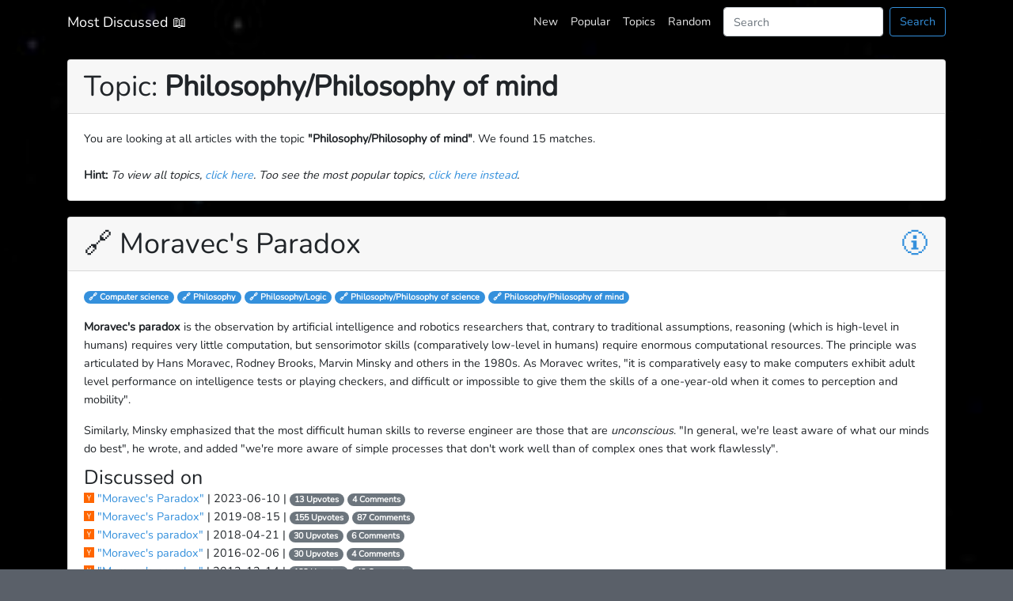

--- FILE ---
content_type: text/html; charset=UTF-8
request_url: https://www.mostdiscussed.com/topic/Philosophy/Philosophy%20of%20mind
body_size: 10147
content:
<!doctype html>
<html lang="en">
<head>
    <meta charset="utf-8">
    <meta name="viewport" content="width=device-width, initial-scale=1">

    <!-- CSRF Token -->
    <meta name="csrf-token" content="1lTnOwEw5gxwF4tdtH13Ylv1FQOfbpPwhCtiJAUK">

    <link rel="me" href="https://mstdn.social/@MostDiscussed">
    <link rel="me" href="https://mastodon.social/@MostDiscussed">

    <title>Most Discussed 📖
					 - Topic Articles
		    </title>

    <!-- Scripts -->
    <script src="https://www.mostdiscussed.com/js/app.js" defer></script>

    <!-- Fonts -->
<style>
	/* cyrillic-ext */
	@font-face {
	  font-family: 'Nunito';
	  font-style: normal;
	  font-weight: 400;
	  src: url(/fonts/Nunito.normal.400.U+0460-052F.U+1C80-1C88.U+20B4.U+2DE0-2DFF.U+A640-A69F.U+FE2E-FE2F.woff2) format('woff2');
	  unicode-range: U+0460-052F, U+1C80-1C88, U+20B4, U+2DE0-2DFF, U+A640-A69F, U+FE2E-FE2F;
	}
	/* cyrillic */
	@font-face {
	  font-family: 'Nunito';
	  font-style: normal;
	  font-weight: 400;
	  src: url(/fonts/Nunito.normal.400.U+0301.U+0400-045F.U+0490-0491.U+04B0-04B1.U+2116.woff2) format('woff2');
	  unicode-range: U+0301, U+0400-045F, U+0490-0491, U+04B0-04B1, U+2116;
	}
	/* vietnamese */
	@font-face {
	  font-family: 'Nunito';
	  font-style: normal;
	  font-weight: 400;
	  src: url(/fonts/Nunito.normal.400.U+0102-0103.U+0110-0111.U+0128-0129.U+0168-0169.U+01A0-01A1.U+01AF-01B0.U+1EA0-1EF9.U+20AB.woff2) format('woff2');
	  unicode-range: U+0102-0103, U+0110-0111, U+0128-0129, U+0168-0169, U+01A0-01A1, U+01AF-01B0, U+1EA0-1EF9, U+20AB;
	}
	/* latin-ext */
	@font-face {
	  font-family: 'Nunito';
	  font-style: normal;
	  font-weight: 400;
	  src: url(/fonts/Nunito.normal.400.U+0100-024F.U+0259.U+1E00-1EFF.U+2020.U+20A0-20AB.U+20AD-20CF.U+2113.U+2C60-2C7F.U+A720-A7FF.woff2) format('woff2');
	  unicode-range: U+0100-024F, U+0259, U+1E00-1EFF, U+2020, U+20A0-20AB, U+20AD-20CF, U+2113, U+2C60-2C7F, U+A720-A7FF;
	}
	/* latin */
	@font-face {
	  font-family: 'Nunito';
	  font-style: normal;
	  font-weight: 400;
	  src: url(/fonts/Nunito.normal.400.U+0000-00FF.U+0131.U+0152-0153.U+02BB-02BC.U+02C6.U+02DA.U+02DC.U+2000-206F.U+2074.U+20AC.U+2122.U+2191.U+2193.U+2212.U+2215.U+FEFF.U+FFFD.woff2) format('woff2');
	  unicode-range: U+0000-00FF, U+0131, U+0152-0153, U+02BB-02BC, U+02C6, U+02DA, U+02DC, U+2000-206F, U+2074, U+20AC, U+2122, U+2191, U+2193, U+2212, U+2215, U+FEFF, U+FFFD;
	}
</style>

    <!-- Styles -->
    <link href="https://www.mostdiscussed.com/css/app.css" rel="stylesheet">

    <style>
    
html {
  position: relative;
  min-height: 100%;
}
body {
  margin-bottom: 120px; 
}
.footer {
  position: absolute;
  bottom: 50;
  width: 100%;
  height: 70px; 
}


	html {
		height: inherit;
	}
	.hn {
	  display: inline-block;
	  font-size: inherit;
	  height: 1em;
	  overflow: visible;
	  vertical-align: -.125em;
	  fill: #ff6600;
	}

	.rss-link > svg {
	  display: inline-block;
	  font-size: inherit;
	  height: 1em;
	  overflow: visible;
	  vertical-align: -.125em;
	  fill: #f59436;
	}

.permalink:hover {
	text-decoration: none;
}

    </style>
    
<script type="text/javascript">
  var _paq = window._paq || [];
    /* tracker methods like "setCustomDimension" should be called before "trackPageView" */
    _paq.push(['trackPageView']);
    _paq.push(['enableLinkTracking']);
      (function() {
    var u="";
    _paq.push(['setTrackerUrl', u+'/jsx/']);
    _paq.push(['setSiteId', '39']);
    var d=document, g=d.createElement('script'), s=d.getElementsByTagName('script')[0];
    g.type='text/javascript'; g.async=true; g.defer=true; g.src=u+'/jsx/'; s.parentNode.insertBefore(g,s);
  })();
</script>
<noscript><p><img src="/jsx/?idsite=39&amp;rec=1" style="border:0;" alt="" /></p></noscript>

</head>
<body class="d-flex flex-column h-100">
    <div id="app">
        <nav class="navbar navbar-expand-md navbar-dark shadow-sm">
            <div class="container">
                <a class="navbar-brand" href="https://www.mostdiscussed.com">
                    Most Discussed 📖
                </a>
                <button class="navbar-toggler" type="button" data-toggle="collapse" data-target="#navbarSupportedContent" aria-controls="navbarSupportedContent" aria-expanded="false" aria-label="Toggle navigation">
                    <span class="navbar-toggler-icon"></span>
                </button>

                <div class="collapse navbar-collapse" id="navbarSupportedContent">
                    <!-- Left Side Of Navbar -->
                    <ul class="navbar-nav mr-auto">

                    </ul>

                    <!-- Right Side Of Navbar -->
                    <ul class="navbar-nav ml-auto">
                        <!-- Authentication Links -->
                                                                                                                <li class="nav-item">
                                    <a class="nav-link" href="https://www.mostdiscussed.com/new">New</a>
                                </li>
                                <li class="nav-item">
                                    <a class="nav-link" href="https://www.mostdiscussed.com/popular">Popular</a>
                                </li>
                                <li class="nav-item">
                                    <a class="nav-link" href="https://www.mostdiscussed.com/popular/topics">Topics</a>
                                </li>
                                <li class="nav-item">
                                    <a class="nav-link" href="https://www.mostdiscussed.com/random">Random</a>
                                </li>
                        			<form class="form-inline mt-2 mt-md-0 navbar-searchform" action="https://www.mostdiscussed.com/search">
				<input name="q" class="form-control mr-sm-2" type="text" placeholder="Search" aria-label="Search" required>
				<button class="btn btn-outline-primary my-2 my-sm-0" type="submit">Search</button>
			</form>
                    </ul>
                </div>
            </div>
        </nav>

        <main class="">
            	<div class="container">

	<div style="margin-top: 20px"></div>
	<div class="card">
			<h1 class="card-header">
			Topic: <strong>Philosophy/Philosophy of mind</strong>
					</h1>
		<div class="card-body">
			<p class="card-text">
				You are looking at all articles with the topic <strong>"Philosophy/Philosophy of mind"</strong>. We found 15 matches.
			<br>
			<br>
			<strong>Hint:</strong>
			<em>To view all topics, <a href="https://www.mostdiscussed.com/topics" title="all topics">click here</a>. Too see the most popular topics, <a href="https://www.mostdiscussed.com/popular/topics" title="popular topics">click here instead</a>.</em>
			</p>
		</div>
		</div>
	<div style="margin-bottom: 20px"></div>

			<div class="card">
				<h1 class="card-header">
					<a style="color:inherit;" href="https://en.wikipedia.org/wiki/Moravec%27s_paradox" title="Moravec&#039;s Paradox">
						🔗 Moravec&#039;s Paradox
					</a>
					<div class="float-right">
						<a class="permalink" href="https://www.mostdiscussed.com/article/1040" title="Permalink">🛈</a>
					</div>
				</h1>
			<div class="card-body">
															<a class="badge badge-pill badge-primary" href="/topic/Computer science">
						🔗 Computer science
						</a>
											<a class="badge badge-pill badge-primary" href="/topic/Philosophy">
						🔗 Philosophy
						</a>
											<a class="badge badge-pill badge-primary" href="/topic/Philosophy/Logic">
						🔗 Philosophy/Logic
						</a>
											<a class="badge badge-pill badge-primary" href="/topic/Philosophy/Philosophy of science">
						🔗 Philosophy/Philosophy of science
						</a>
											<a class="badge badge-pill badge-primary" href="/topic/Philosophy/Philosophy of mind">
						🔗 Philosophy/Philosophy of mind
						</a>
													<p class="card-text">
				<p><b>Moravec's paradox</b> is the observation by artificial intelligence and robotics researchers that, contrary to traditional assumptions, reasoning (which is high-level in humans) requires very little computation, but sensorimotor skills (comparatively low-level in humans) require enormous computational resources. The principle was articulated by Hans Moravec, Rodney Brooks, Marvin Minsky and others in the 1980s. As Moravec writes, "it is comparatively easy to make computers exhibit adult level performance on intelligence tests or playing checkers, and difficult or impossible to give them the skills of a one-year-old when it comes to perception and mobility".</p><p>Similarly, Minsky emphasized that the most difficult human skills to reverse engineer are those that are <i>unconscious</i>. "In general, we're least aware of what our minds do best", he wrote, and added "we're more aware of simple processes that don't work well than of complex ones that work flawlessly".</p>
				</p>
				

								<div class="row">
					<div class="col">
						<h3 class="card-subtitle">Discussed on</h3>
						<ul class="list-unstyled">
																			<li>
							<a class="card-links" href="https://news.ycombinator.com/item?id=36270601">
																<svg class="hn" alt="discussed on HackerNews" xmlns="http://www.w3.org/2000/svg" viewBox="0 0 448 512"><path d="M448 32v448H0V32h448zM236 287.5L313.5 142h-32.7L235 233c-4.7 9.3-9 18.3-12.8 26.8L210 233l-45.2-91h-35l76.7 143.8v94.5H236v-92.8z"/></svg>

																 "Moravec&#039;s Paradox"
							</a>
							| 2023-06-10 | 
							<span class="badge badge-pill badge-secondary">13 Upvotes</span>
							<span class="badge badge-pill badge-secondary">4 Comments </span>
							</li>
																																					<li>
							<a class="card-links" href="https://news.ycombinator.com/item?id=20701480">
																<svg class="hn" alt="discussed on HackerNews" xmlns="http://www.w3.org/2000/svg" viewBox="0 0 448 512"><path d="M448 32v448H0V32h448zM236 287.5L313.5 142h-32.7L235 233c-4.7 9.3-9 18.3-12.8 26.8L210 233l-45.2-91h-35l76.7 143.8v94.5H236v-92.8z"/></svg>

																 "Moravec&#039;s Paradox"
							</a>
							| 2019-08-15 | 
							<span class="badge badge-pill badge-secondary">155 Upvotes</span>
							<span class="badge badge-pill badge-secondary">87 Comments </span>
							</li>
																									<li>
							<a class="card-links" href="https://news.ycombinator.com/item?id=16891191">
																<svg class="hn" alt="discussed on HackerNews" xmlns="http://www.w3.org/2000/svg" viewBox="0 0 448 512"><path d="M448 32v448H0V32h448zM236 287.5L313.5 142h-32.7L235 233c-4.7 9.3-9 18.3-12.8 26.8L210 233l-45.2-91h-35l76.7 143.8v94.5H236v-92.8z"/></svg>

																 "Moravec&#039;s paradox"
							</a>
							| 2018-04-21 | 
							<span class="badge badge-pill badge-secondary">30 Upvotes</span>
							<span class="badge badge-pill badge-secondary">6 Comments </span>
							</li>
																									<li>
							<a class="card-links" href="https://news.ycombinator.com/item?id=11048941">
																<svg class="hn" alt="discussed on HackerNews" xmlns="http://www.w3.org/2000/svg" viewBox="0 0 448 512"><path d="M448 32v448H0V32h448zM236 287.5L313.5 142h-32.7L235 233c-4.7 9.3-9 18.3-12.8 26.8L210 233l-45.2-91h-35l76.7 143.8v94.5H236v-92.8z"/></svg>

																 "Moravec&#039;s paradox"
							</a>
							| 2016-02-06 | 
							<span class="badge badge-pill badge-secondary">30 Upvotes</span>
							<span class="badge badge-pill badge-secondary">4 Comments </span>
							</li>
																																					<li>
							<a class="card-links" href="https://news.ycombinator.com/item?id=4923299">
																<svg class="hn" alt="discussed on HackerNews" xmlns="http://www.w3.org/2000/svg" viewBox="0 0 448 512"><path d="M448 32v448H0V32h448zM236 287.5L313.5 142h-32.7L235 233c-4.7 9.3-9 18.3-12.8 26.8L210 233l-45.2-91h-35l76.7 143.8v94.5H236v-92.8z"/></svg>

																 "Moravec&#039;s paradox"
							</a>
							| 2012-12-14 | 
							<span class="badge badge-pill badge-secondary">188 Upvotes</span>
							<span class="badge badge-pill badge-secondary">43 Comments </span>
							</li>
																		</ul>
					</div>
				</div>
							</div>
		</div>

		<div style="margin-bottom: 20px"></div>
			<div class="card">
				<h1 class="card-header">
					<a style="color:inherit;" href="https://en.wikipedia.org/wiki/Alan_Turing" title="Alan Turing&#039;s 100th Birthday - Mathematician, logician, cryptanalyst, scientist">
						🔗 Alan Turing&#039;s 100th Birthday - Mathematician, logician, cryptanalyst, scientist
					</a>
					<div class="float-right">
						<a class="permalink" href="https://www.mostdiscussed.com/article/2616" title="Permalink">🛈</a>
					</div>
				</h1>
			<div class="card-body">
															<a class="badge badge-pill badge-primary" href="/topic/Biography">
						🔗 Biography
						</a>
											<a class="badge badge-pill badge-primary" href="/topic/Computing">
						🔗 Computing
						</a>
											<a class="badge badge-pill badge-primary" href="/topic/Mathematics">
						🔗 Mathematics
						</a>
											<a class="badge badge-pill badge-primary" href="/topic/London">
						🔗 London
						</a>
											<a class="badge badge-pill badge-primary" href="/topic/Philosophy">
						🔗 Philosophy
						</a>
											<a class="badge badge-pill badge-primary" href="/topic/Philosophy/Logic">
						🔗 Philosophy/Logic
						</a>
											<a class="badge badge-pill badge-primary" href="/topic/England">
						🔗 England
						</a>
											<a class="badge badge-pill badge-primary" href="/topic/Biography/science and academia">
						🔗 Biography/science and academia
						</a>
											<a class="badge badge-pill badge-primary" href="/topic/Philosophy/Philosophy of science">
						🔗 Philosophy/Philosophy of science
						</a>
											<a class="badge badge-pill badge-primary" href="/topic/History of Science">
						🔗 History of Science
						</a>
											<a class="badge badge-pill badge-primary" href="/topic/Computing/Computer science">
						🔗 Computing/Computer science
						</a>
											<a class="badge badge-pill badge-primary" href="/topic/Robotics">
						🔗 Robotics
						</a>
											<a class="badge badge-pill badge-primary" href="/topic/Philosophy/Philosophers">
						🔗 Philosophy/Philosophers
						</a>
											<a class="badge badge-pill badge-primary" href="/topic/Cryptography">
						🔗 Cryptography
						</a>
											<a class="badge badge-pill badge-primary" href="/topic/LGBT studies/LGBT Person">
						🔗 LGBT studies/LGBT Person
						</a>
											<a class="badge badge-pill badge-primary" href="/topic/LGBT studies">
						🔗 LGBT studies
						</a>
											<a class="badge badge-pill badge-primary" href="/topic/Athletics">
						🔗 Athletics
						</a>
											<a class="badge badge-pill badge-primary" href="/topic/Greater Manchester">
						🔗 Greater Manchester
						</a>
											<a class="badge badge-pill badge-primary" href="/topic/Cheshire">
						🔗 Cheshire
						</a>
											<a class="badge badge-pill badge-primary" href="/topic/Cryptography/Computer science">
						🔗 Cryptography/Computer science
						</a>
											<a class="badge badge-pill badge-primary" href="/topic/Philosophy/Philosophy of mind">
						🔗 Philosophy/Philosophy of mind
						</a>
											<a class="badge badge-pill badge-primary" href="/topic/Molecular and Cell Biology">
						🔗 Molecular and Cell Biology
						</a>
											<a class="badge badge-pill badge-primary" href="/topic/Surrey">
						🔗 Surrey
						</a>
											<a class="badge badge-pill badge-primary" href="/topic/Running">
						🔗 Running
						</a>
											<a class="badge badge-pill badge-primary" href="/topic/Molecular Biology">
						🔗 Molecular Biology
						</a>
											<a class="badge badge-pill badge-primary" href="/topic/Molecular Biology/Molecular and Cell Biology">
						🔗 Molecular Biology/Molecular and Cell Biology
						</a>
													<p class="card-text">
				<p class="mw-empty-elt">

</p>
<p><b>Alan Mathison Turing</b>  (<span></span>; 23 June 1912 – 7 June 1954) was an English mathematician, computer scientist, logician, cryptanalyst, philosopher, and theoretical biologist. Turing was highly influential in the development of theoretical computer science, providing a formalisation of the concepts of algorithm and computation with the Turing machine, which can be considered a model of a general-purpose computer. Turing is widely considered to be the father of theoretical computer science and artificial intelligence. Despite these accomplishments, he was not fully recognised in his home country during his lifetime, due to his homosexuality, and because much of his work was covered by the Official Secrets Act.
</p><p>During the Second World War, Turing worked for the Government Code and Cypher School (GC&amp;CS) at Bletchley Park, Britain's codebreaking centre that produced Ultra intelligence. For a time he led Hut 8, the section that was responsible for German naval cryptanalysis. Here, he devised a number of techniques for speeding the breaking of German ciphers, including improvements to the pre-war Polish bombe method, an electromechanical machine that could find settings for the Enigma machine.
</p><p>Turing played a crucial role in cracking intercepted coded messages that enabled the Allies to defeat the Nazis in many crucial engagements, including the Battle of the Atlantic, and in so doing helped win the war. Due to the problems of counterfactual history, it is hard to estimate the precise effect Ultra intelligence had on the war, but at the upper end it has been estimated that this work shortened the war in Europe by more than two years and saved over 14 million lives.</p><p>After the war Turing worked at the National Physical Laboratory, where he designed the Automatic Computing Engine. The Automatic Computing Engine was one of the first designs for a stored-program computer. In 1948 Turing joined Max Newman's Computing Machine Laboratory, at the Victoria University of Manchester, where he helped develop the Manchester computers and became interested in mathematical biology. He wrote a paper on the chemical basis of morphogenesis and predicted oscillating chemical reactions such as the Belousov–Zhabotinsky reaction, first observed in the 1960s.
</p><p>Turing was prosecuted in 1952 for homosexual acts; the Labouchere Amendment of 1885 had mandated that "gross indecency" was a criminal offence in the UK. He accepted chemical castration treatment, with DES, as an alternative to prison. Turing died in 1954, 16 days before his 42nd birthday, from cyanide poisoning. An inquest determined his death as a suicide, but it has been noted that the known evidence is also consistent with accidental poisoning.
</p><p>In 2009, following an Internet campaign, British Prime Minister Gordon Brown made an official public apology on behalf of the British government for "the appalling way he was treated". Queen Elizabeth II granted Turing a posthumous pardon in 2013. The Alan Turing law is now an informal term for a 2017 law in the United Kingdom that retroactively pardoned men cautioned or convicted under historical legislation that outlawed homosexual acts.</p>
				</p>
				

								<div class="row">
					<div class="col">
						<h3 class="card-subtitle">Discussed on</h3>
						<ul class="list-unstyled">
																			<li>
							<a class="card-links" href="https://news.ycombinator.com/item?id=40607017">
																<svg class="hn" alt="discussed on HackerNews" xmlns="http://www.w3.org/2000/svg" viewBox="0 0 448 512"><path d="M448 32v448H0V32h448zM236 287.5L313.5 142h-32.7L235 233c-4.7 9.3-9 18.3-12.8 26.8L210 233l-45.2-91h-35l76.7 143.8v94.5H236v-92.8z"/></svg>

																 "Alan Turing died 70 years ago"
							</a>
							| 2024-06-07 | 
							<span class="badge badge-pill badge-secondary">103 Upvotes</span>
							<span class="badge badge-pill badge-secondary">136 Comments </span>
							</li>
																									<li>
							<a class="card-links" href="https://news.ycombinator.com/item?id=4147637">
																<svg class="hn" alt="discussed on HackerNews" xmlns="http://www.w3.org/2000/svg" viewBox="0 0 448 512"><path d="M448 32v448H0V32h448zM236 287.5L313.5 142h-32.7L235 233c-4.7 9.3-9 18.3-12.8 26.8L210 233l-45.2-91h-35l76.7 143.8v94.5H236v-92.8z"/></svg>

																 "Alan Turing&#039;s 100th Birthday - Mathematician, logician, cryptanalyst, scientist"
							</a>
							| 2012-06-22 | 
							<span class="badge badge-pill badge-secondary">146 Upvotes</span>
							<span class="badge badge-pill badge-secondary">19 Comments </span>
							</li>
																									<li>
							<a class="card-links" href="https://news.ycombinator.com/item?id=2688079">
																<svg class="hn" alt="discussed on HackerNews" xmlns="http://www.w3.org/2000/svg" viewBox="0 0 448 512"><path d="M448 32v448H0V32h448zM236 287.5L313.5 142h-32.7L235 233c-4.7 9.3-9 18.3-12.8 26.8L210 233l-45.2-91h-35l76.7 143.8v94.5H236v-92.8z"/></svg>

																 "Happy Birthday, Alan Turing"
							</a>
							| 2011-06-23 | 
							<span class="badge badge-pill badge-secondary">78 Upvotes</span>
							<span class="badge badge-pill badge-secondary">6 Comments </span>
							</li>
																		</ul>
					</div>
				</div>
							</div>
		</div>

		<div style="margin-bottom: 20px"></div>
			<div class="card">
				<h1 class="card-header">
					<a style="color:inherit;" href="https://en.wikipedia.org/wiki/Stochastic_parrot" title="Stochastic Parrot">
						🔗 Stochastic Parrot
					</a>
					<div class="float-right">
						<a class="permalink" href="https://www.mostdiscussed.com/article/263787" title="Permalink">🛈</a>
					</div>
				</h1>
			<div class="card-body">
															<a class="badge badge-pill badge-primary" href="/topic/Computer science">
						🔗 Computer science
						</a>
											<a class="badge badge-pill badge-primary" href="/topic/Philosophy">
						🔗 Philosophy
						</a>
											<a class="badge badge-pill badge-primary" href="/topic/Philosophy/Contemporary philosophy">
						🔗 Philosophy/Contemporary philosophy
						</a>
											<a class="badge badge-pill badge-primary" href="/topic/Philosophy/Philosophy of mind">
						🔗 Philosophy/Philosophy of mind
						</a>
											<a class="badge badge-pill badge-primary" href="/topic/Artificial Intelligence">
						🔗 Artificial Intelligence
						</a>
													<p class="card-text">
				<p>In machine learning, "<b>stochastic parrot</b>" is a term coined by Emily M. Bender in the 2021 artificial intelligence research paper "<b>On the Dangers of Stochastic Parrots: Can Language Models Be Too Big?</b>"  by Bender, Timnit Gebru, Angelina McMillan-Major, and Margaret Mitchell. The term refers to "large language models that are impressive in their ability to generate realistic-sounding language but ultimately do not truly understand the meaning of the language they are processing."</p>
				</p>
				

								<div class="row">
					<div class="col">
						<h3 class="card-subtitle">Discussed on</h3>
						<ul class="list-unstyled">
																			<li>
							<a class="card-links" href="https://news.ycombinator.com/item?id=36309928">
																<svg class="hn" alt="discussed on HackerNews" xmlns="http://www.w3.org/2000/svg" viewBox="0 0 448 512"><path d="M448 32v448H0V32h448zM236 287.5L313.5 142h-32.7L235 233c-4.7 9.3-9 18.3-12.8 26.8L210 233l-45.2-91h-35l76.7 143.8v94.5H236v-92.8z"/></svg>

																 "Stochastic Parrot"
							</a>
							| 2023-06-13 | 
							<span class="badge badge-pill badge-secondary">125 Upvotes</span>
							<span class="badge badge-pill badge-secondary">161 Comments </span>
							</li>
																		</ul>
					</div>
				</div>
							</div>
		</div>

		<div style="margin-bottom: 20px"></div>
			<div class="card">
				<h1 class="card-header">
					<a style="color:inherit;" href="https://en.wikipedia.org/wiki/Ship_of_Theseus" title="Ship of Theseus">
						🔗 Ship of Theseus
					</a>
					<div class="float-right">
						<a class="permalink" href="https://www.mostdiscussed.com/article/2066" title="Permalink">🛈</a>
					</div>
				</h1>
			<div class="card-body">
															<a class="badge badge-pill badge-primary" href="/topic/Philosophy">
						🔗 Philosophy
						</a>
											<a class="badge badge-pill badge-primary" href="/topic/Philosophy/Logic">
						🔗 Philosophy/Logic
						</a>
											<a class="badge badge-pill badge-primary" href="/topic/Philosophy/Contemporary philosophy">
						🔗 Philosophy/Contemporary philosophy
						</a>
											<a class="badge badge-pill badge-primary" href="/topic/Philosophy/Ancient philosophy">
						🔗 Philosophy/Ancient philosophy
						</a>
											<a class="badge badge-pill badge-primary" href="/topic/Philosophy/Philosophy of mind">
						🔗 Philosophy/Philosophy of mind
						</a>
											<a class="badge badge-pill badge-primary" href="/topic/Philosophy/Modern philosophy">
						🔗 Philosophy/Modern philosophy
						</a>
											<a class="badge badge-pill badge-primary" href="/topic/Philosophy/Metaphysics">
						🔗 Philosophy/Metaphysics
						</a>
											<a class="badge badge-pill badge-primary" href="/topic/Philosophy/Analytic philosophy">
						🔗 Philosophy/Analytic philosophy
						</a>
											<a class="badge badge-pill badge-primary" href="/topic/Folklore">
						🔗 Folklore
						</a>
													<p class="card-text">
				<p>In the metaphysics of identity, the <b>ship of Theseus</b> is a thought experiment that raises the question of whether an object that has had all of its components replaced remains fundamentally the same object. The concept is one of the oldest in Western philosophy, having been discussed by the likes of Heraclitus and Plato by ca. 500-400 BC.
</p>
				</p>
				

								<div class="row">
					<div class="col">
						<h3 class="card-subtitle">Discussed on</h3>
						<ul class="list-unstyled">
																			<li>
							<a class="card-links" href="https://news.ycombinator.com/item?id=33933711">
																<svg class="hn" alt="discussed on HackerNews" xmlns="http://www.w3.org/2000/svg" viewBox="0 0 448 512"><path d="M448 32v448H0V32h448zM236 287.5L313.5 142h-32.7L235 233c-4.7 9.3-9 18.3-12.8 26.8L210 233l-45.2-91h-35l76.7 143.8v94.5H236v-92.8z"/></svg>

																 "Ship of Theseus"
							</a>
							| 2022-12-10 | 
							<span class="badge badge-pill badge-secondary">28 Upvotes</span>
							<span class="badge badge-pill badge-secondary">13 Comments </span>
							</li>
																									<li>
							<a class="card-links" href="https://news.ycombinator.com/item?id=10084972">
																<svg class="hn" alt="discussed on HackerNews" xmlns="http://www.w3.org/2000/svg" viewBox="0 0 448 512"><path d="M448 32v448H0V32h448zM236 287.5L313.5 142h-32.7L235 233c-4.7 9.3-9 18.3-12.8 26.8L210 233l-45.2-91h-35l76.7 143.8v94.5H236v-92.8z"/></svg>

																 "Ship of Theseus"
							</a>
							| 2015-08-19 | 
							<span class="badge badge-pill badge-secondary">46 Upvotes</span>
							<span class="badge badge-pill badge-secondary">50 Comments </span>
							</li>
																														</ul>
					</div>
				</div>
							</div>
		</div>

		<div style="margin-bottom: 20px"></div>
			<div class="card">
				<h1 class="card-header">
					<a style="color:inherit;" href="https://en.wikipedia.org/wiki/Bonini%27s_paradox" title="Bonini&#039;s Paradox">
						🔗 Bonini&#039;s Paradox
					</a>
					<div class="float-right">
						<a class="permalink" href="https://www.mostdiscussed.com/article/1194" title="Permalink">🛈</a>
					</div>
				</h1>
			<div class="card-body">
															<a class="badge badge-pill badge-primary" href="/topic/Philosophy">
						🔗 Philosophy
						</a>
											<a class="badge badge-pill badge-primary" href="/topic/Philosophy/Logic">
						🔗 Philosophy/Logic
						</a>
											<a class="badge badge-pill badge-primary" href="/topic/Philosophy/Philosophy of mind">
						🔗 Philosophy/Philosophy of mind
						</a>
													<p class="card-text">
				<p><b>Bonini's paradox</b>, named after Stanford business professor Charles Bonini, explains the difficulty in constructing models or simulations that fully capture the workings of complex systems (such as the human brain).</p>
				</p>
				

								<div class="row">
					<div class="col">
						<h3 class="card-subtitle">Discussed on</h3>
						<ul class="list-unstyled">
																			<li>
							<a class="card-links" href="https://news.ycombinator.com/item?id=20013533">
																<svg class="hn" alt="discussed on HackerNews" xmlns="http://www.w3.org/2000/svg" viewBox="0 0 448 512"><path d="M448 32v448H0V32h448zM236 287.5L313.5 142h-32.7L235 233c-4.7 9.3-9 18.3-12.8 26.8L210 233l-45.2-91h-35l76.7 143.8v94.5H236v-92.8z"/></svg>

																 "Bonini&#039;s Paradox"
							</a>
							| 2019-05-26 | 
							<span class="badge badge-pill badge-secondary">88 Upvotes</span>
							<span class="badge badge-pill badge-secondary">52 Comments </span>
							</li>
																		</ul>
					</div>
				</div>
							</div>
		</div>

		<div style="margin-bottom: 20px"></div>
			<div class="card">
				<h1 class="card-header">
					<a style="color:inherit;" href="https://en.wikipedia.org/wiki/Knowledge_argument" title="The knowledge argument">
						🔗 The knowledge argument
					</a>
					<div class="float-right">
						<a class="permalink" href="https://www.mostdiscussed.com/article/2170" title="Permalink">🛈</a>
					</div>
				</h1>
			<div class="card-body">
															<a class="badge badge-pill badge-primary" href="/topic/Philosophy">
						🔗 Philosophy
						</a>
											<a class="badge badge-pill badge-primary" href="/topic/Philosophy/Logic">
						🔗 Philosophy/Logic
						</a>
											<a class="badge badge-pill badge-primary" href="/topic/Philosophy/Philosophy of mind">
						🔗 Philosophy/Philosophy of mind
						</a>
													<p class="card-text">
				<p>The <b>knowledge argument</b> (also known as  <b>Mary's room</b>  or <b>Mary the super-scientist</b>) is a philosophical thought experiment proposed by Frank Jackson in his article "Epiphenomenal Qualia" (1982) and extended in "What Mary Didn't Know" (1986). The experiment is intended to argue against physicalism—the view that the universe, including all that is mental, is entirely physical. The debate that emerged following its publication became the subject of an edited volume—<i>There's Something About Mary</i> (2004)—which includes replies from such philosophers as Daniel Dennett, David Lewis, and Paul Churchland.
</p>
				</p>
				

								<div class="row">
					<div class="col">
						<h3 class="card-subtitle">Discussed on</h3>
						<ul class="list-unstyled">
																			<li>
							<a class="card-links" href="https://news.ycombinator.com/item?id=9229900">
																<svg class="hn" alt="discussed on HackerNews" xmlns="http://www.w3.org/2000/svg" viewBox="0 0 448 512"><path d="M448 32v448H0V32h448zM236 287.5L313.5 142h-32.7L235 233c-4.7 9.3-9 18.3-12.8 26.8L210 233l-45.2-91h-35l76.7 143.8v94.5H236v-92.8z"/></svg>

																 "The knowledge argument"
							</a>
							| 2015-03-19 | 
							<span class="badge badge-pill badge-secondary">31 Upvotes</span>
							<span class="badge badge-pill badge-secondary">54 Comments </span>
							</li>
																		</ul>
					</div>
				</div>
							</div>
		</div>

		<div style="margin-bottom: 20px"></div>
			<div class="card">
				<h1 class="card-header">
					<a style="color:inherit;" href="https://en.wikipedia.org/wiki/Bicameralism_(psychology)" title="Bicameralism (Psychology)">
						🔗 Bicameralism (Psychology)
					</a>
					<div class="float-right">
						<a class="permalink" href="https://www.mostdiscussed.com/article/1129" title="Permalink">🛈</a>
					</div>
				</h1>
			<div class="card-body">
															<a class="badge badge-pill badge-primary" href="/topic/Philosophy">
						🔗 Philosophy
						</a>
											<a class="badge badge-pill badge-primary" href="/topic/Skepticism">
						🔗 Skepticism
						</a>
											<a class="badge badge-pill badge-primary" href="/topic/Psychology">
						🔗 Psychology
						</a>
											<a class="badge badge-pill badge-primary" href="/topic/Philosophy/Contemporary philosophy">
						🔗 Philosophy/Contemporary philosophy
						</a>
											<a class="badge badge-pill badge-primary" href="/topic/Philosophy/Philosophy of mind">
						🔗 Philosophy/Philosophy of mind
						</a>
											<a class="badge badge-pill badge-primary" href="/topic/Alternative Views">
						🔗 Alternative Views
						</a>
											<a class="badge badge-pill badge-primary" href="/topic/Neuroscience">
						🔗 Neuroscience
						</a>
													<p class="card-text">
				<p><b>Bicameralism</b> (the condition of being divided into "two-chambers") is a hypothesis in psychology that argues that the human mind once operated in a state in which cognitive functions were divided between one part of the brain which appears to be "speaking", and a second part which listens and obeys—a <i>bicameral mind</i>. The term was coined by Julian Jaynes, who presented the idea in his 1976 book <i>The Origin of Consciousness in the Breakdown of the Bicameral Mind</i>, wherein he made the case that a bicameral mentality was the normal and ubiquitous state of the human mind as recently as 3,000 years ago, near the end of the Mediterranean bronze age.
</p>
				</p>
				

								<div class="row">
					<div class="col">
						<h3 class="card-subtitle">Discussed on</h3>
						<ul class="list-unstyled">
																			<li>
							<a class="card-links" href="https://news.ycombinator.com/item?id=20366921">
																<svg class="hn" alt="discussed on HackerNews" xmlns="http://www.w3.org/2000/svg" viewBox="0 0 448 512"><path d="M448 32v448H0V32h448zM236 287.5L313.5 142h-32.7L235 233c-4.7 9.3-9 18.3-12.8 26.8L210 233l-45.2-91h-35l76.7 143.8v94.5H236v-92.8z"/></svg>

																 "Bicameralism (Psychology)"
							</a>
							| 2019-07-06 | 
							<span class="badge badge-pill badge-secondary">51 Upvotes</span>
							<span class="badge badge-pill badge-secondary">29 Comments </span>
							</li>
																		</ul>
					</div>
				</div>
							</div>
		</div>

		<div style="margin-bottom: 20px"></div>
			<div class="card">
				<h1 class="card-header">
					<a style="color:inherit;" href="https://en.wikipedia.org/wiki/Hard_problem_of_consciousness" title="The Hard Problem of Consciousness">
						🔗 The Hard Problem of Consciousness
					</a>
					<div class="float-right">
						<a class="permalink" href="https://www.mostdiscussed.com/article/2826" title="Permalink">🛈</a>
					</div>
				</h1>
			<div class="card-body">
															<a class="badge badge-pill badge-primary" href="/topic/Philosophy">
						🔗 Philosophy
						</a>
											<a class="badge badge-pill badge-primary" href="/topic/Philosophy/Philosophy of mind">
						🔗 Philosophy/Philosophy of mind
						</a>
													<p class="card-text">
				<p>The <b>hard problem of consciousness</b> is the problem of explaining why and how sentient organisms have qualia or phenomenal experiences—how and why it is that some internal states are subjective, felt states, such as heat or pain, rather than merely nonsubjective, unfelt states, as in a thermostat or a toaster. The philosopher David Chalmers, who introduced the term "hard problem" of consciousness, contrasts this with the "easy problems" of explaining the ability to discriminate, integrate information, report mental states, focus attention, and so forth. Easy problems are (relatively) easy because all that is required for their solution is to specify a mechanism that can perform the function. That is, regardless of how complex or poorly understood the phenomena of the easy problems may be, they can eventually be understood by relying entirely on standard scientific methodologies. Chalmers claims that the problem of experience is distinct from this set and will "persist even when the performance of all the relevant functions is explained".</p><p>The existence of a "hard problem" is controversial. It has been accepted by philosophers of mind such as Joseph Levine, Colin McGinn, and Ned Block and cognitive neuroscientists such as Francisco Varela, Giulio Tononi, and Christof Koch. However, its existence is disputed by philosophers of mind such as Daniel Dennett, Massimo Pigliucci, and Keith Frankish and cognitive neuroscientists such as Stanislas Dehaene and Bernard Baars.
</p>
				</p>
				

								<div class="row">
					<div class="col">
						<h3 class="card-subtitle">Discussed on</h3>
						<ul class="list-unstyled">
																			<li>
							<a class="card-links" href="https://news.ycombinator.com/item?id=1314290">
																<svg class="hn" alt="discussed on HackerNews" xmlns="http://www.w3.org/2000/svg" viewBox="0 0 448 512"><path d="M448 32v448H0V32h448zM236 287.5L313.5 142h-32.7L235 233c-4.7 9.3-9 18.3-12.8 26.8L210 233l-45.2-91h-35l76.7 143.8v94.5H236v-92.8z"/></svg>

																 "The Hard Problem of Consciousness"
							</a>
							| 2010-05-03 | 
							<span class="badge badge-pill badge-secondary">28 Upvotes</span>
							<span class="badge badge-pill badge-secondary">18 Comments </span>
							</li>
																		</ul>
					</div>
				</div>
							</div>
		</div>

		<div style="margin-bottom: 20px"></div>
			<div class="card">
				<h1 class="card-header">
					<a style="color:inherit;" href="https://en.wikipedia.org/wiki/Linguistic_relativity" title="The reason why Blub programmers have such a hard time picking up more powerful languages.">
						🔗 The reason why Blub programmers have such a hard time picking up more powerful languages.
					</a>
					<div class="float-right">
						<a class="permalink" href="https://www.mostdiscussed.com/article/3032" title="Permalink">🛈</a>
					</div>
				</h1>
			<div class="card-body">
															<a class="badge badge-pill badge-primary" href="/topic/Philosophy">
						🔗 Philosophy
						</a>
											<a class="badge badge-pill badge-primary" href="/topic/Cognitive science">
						🔗 Cognitive science
						</a>
											<a class="badge badge-pill badge-primary" href="/topic/Linguistics">
						🔗 Linguistics
						</a>
											<a class="badge badge-pill badge-primary" href="/topic/Linguistics/Applied Linguistics">
						🔗 Linguistics/Applied Linguistics
						</a>
											<a class="badge badge-pill badge-primary" href="/topic/Anthropology">
						🔗 Anthropology
						</a>
											<a class="badge badge-pill badge-primary" href="/topic/Philosophy/Philosophy of mind">
						🔗 Philosophy/Philosophy of mind
						</a>
											<a class="badge badge-pill badge-primary" href="/topic/Neuroscience">
						🔗 Neuroscience
						</a>
											<a class="badge badge-pill badge-primary" href="/topic/Philosophy/Philosophy of language">
						🔗 Philosophy/Philosophy of language
						</a>
											<a class="badge badge-pill badge-primary" href="/topic/Linguistics/Philosophy of language">
						🔗 Linguistics/Philosophy of language
						</a>
													<p class="card-text">
				<p class="mw-empty-elt">
</p>

<p class="mw-empty-elt">
</p><p>The hypothesis of <b>linguistic relativity</b>, part of relativism, also known as the <b>Sapir–Whorf hypothesis</b> <span></span>, or <b>Whorfianism</b> is a principle claiming that the structure of a language affects its speakers' world view or cognition, and thus people's perceptions are relative to their spoken language. 
</p><p>The principle is often defined in one of two versions: the <i>strong hypothesis</i>, which was held by some of the early linguists before World War II, and the <i>weak hypothesis</i>, mostly held by some of the modern linguists.</p>
<ul><li>The <i>strong</i> version says that language <i>determines</i> thought and that linguistic categories limit and determine cognitive categories.</li>
<li>The <i>weak</i> version says that linguistic categories and usage only <i>influence</i> thought and decisions.</li></ul><p>The principle had been accepted and then abandoned by linguists during the early 20th century following the changing perceptions of social acceptance for the other especially after World War II. The origin of formulated arguments against the acceptance of linguistic relativity are attributed to Noam Chomsky.</p>
				</p>
				

								<div class="row">
					<div class="col">
						<h3 class="card-subtitle">Discussed on</h3>
						<ul class="list-unstyled">
																			<li>
							<a class="card-links" href="https://news.ycombinator.com/item?id=61157">
																<svg class="hn" alt="discussed on HackerNews" xmlns="http://www.w3.org/2000/svg" viewBox="0 0 448 512"><path d="M448 32v448H0V32h448zM236 287.5L313.5 142h-32.7L235 233c-4.7 9.3-9 18.3-12.8 26.8L210 233l-45.2-91h-35l76.7 143.8v94.5H236v-92.8z"/></svg>

																 "The reason why Blub programmers have such a hard time picking up more powerful languages."
							</a>
							| 2007-09-29 | 
							<span class="badge badge-pill badge-secondary">7 Upvotes</span>
							<span class="badge badge-pill badge-secondary">28 Comments </span>
							</li>
																		</ul>
					</div>
				</div>
							</div>
		</div>

		<div style="margin-bottom: 20px"></div>
			<div class="card">
				<h1 class="card-header">
					<a style="color:inherit;" href="https://en.wikipedia.org/wiki/Chinese_room" title="Chinese room argument">
						🔗 Chinese room argument
					</a>
					<div class="float-right">
						<a class="permalink" href="https://www.mostdiscussed.com/article/1707" title="Permalink">🛈</a>
					</div>
				</h1>
			<div class="card-body">
															<a class="badge badge-pill badge-primary" href="/topic/Philosophy">
						🔗 Philosophy
						</a>
											<a class="badge badge-pill badge-primary" href="/topic/Philosophy/Logic">
						🔗 Philosophy/Logic
						</a>
											<a class="badge badge-pill badge-primary" href="/topic/Philosophy/Contemporary philosophy">
						🔗 Philosophy/Contemporary philosophy
						</a>
											<a class="badge badge-pill badge-primary" href="/topic/Philosophy/Philosophy of mind">
						🔗 Philosophy/Philosophy of mind
						</a>
											<a class="badge badge-pill badge-primary" href="/topic/Philosophy/Analytic philosophy">
						🔗 Philosophy/Analytic philosophy
						</a>
													<p class="card-text">
				<p>The <b>Chinese room argument</b> holds that a digital computer executing a program cannot be shown to have a "mind", "understanding" or "consciousness", regardless of how intelligently or human-like the program may make the computer behave.  The argument was first presented by philosopher John Searle in his paper, "Minds, Brains, and Programs", published in <i>Behavioral and Brain Sciences</i> in 1980. It has been widely discussed in the years since. The centerpiece of the argument is a thought experiment known as the <i>Chinese room</i>.</p><p>The argument is directed against the philosophical positions of functionalism and computationalism, which hold that the mind may be viewed as an information-processing system operating on formal symbols. Specifically, the argument is intended to refute a position Searle calls <b>strong AI</b>: "The appropriately programmed computer with the right inputs and outputs would thereby have a mind in exactly the same sense human beings have minds."</p><p>Although it was originally presented in reaction to the statements of artificial intelligence (AI) researchers, it is not an argument against the behavioural goals of AI research, because it does not limit the amount of intelligence a machine can display. The argument applies only to digital computers running programs and does not apply to machines in general.</p>
				</p>
				

								<div class="row">
					<div class="col">
						<h3 class="card-subtitle">Discussed on</h3>
						<ul class="list-unstyled">
																			<li>
							<a class="card-links" href="https://news.ycombinator.com/item?id=14697789">
																<svg class="hn" alt="discussed on HackerNews" xmlns="http://www.w3.org/2000/svg" viewBox="0 0 448 512"><path d="M448 32v448H0V32h448zM236 287.5L313.5 142h-32.7L235 233c-4.7 9.3-9 18.3-12.8 26.8L210 233l-45.2-91h-35l76.7 143.8v94.5H236v-92.8z"/></svg>

																 "Chinese room argument"
							</a>
							| 2017-07-04 | 
							<span class="badge badge-pill badge-secondary">11 Upvotes</span>
							<span class="badge badge-pill badge-secondary">9 Comments </span>
							</li>
																		</ul>
					</div>
				</div>
							</div>
		</div>

		<div style="margin-bottom: 20px"></div>
	
	<nav>
        <ul class="pagination">
            
                            <li class="page-item disabled" aria-disabled="true">
                    <span class="page-link">&laquo; Previous</span>
                </li>
            
            
                            <li class="page-item">
                    <a class="page-link" href="https://www.mostdiscussed.com/topic/Philosophy/Philosophy%20of%20mind?page=2" rel="next">Next &raquo;</a>
                </li>
                    </ul>
    </nav>


	</div>
        </main>
		<div class="container mt-35">
	<hr>
</div>

<div class="mt-20"></div>

<footer class="footer">
	<div class="container">
		<h3 class="text-white">
			Helpful Links
		</h3>
		<strong>
			<a href="https://www.mostdiscussed.com/about">About Most Discussed 📖</a>
			<br>
			<a target="_blank" title="Follow on Mastodon @MostDiscussed@mastodon.social" href="https://mastodon.social/@MostDiscussed">Follow on <svg class="mastodon" alt="Follow on Mastodon @MostDiscussed@mstdn.social" xmlns="http://www.w3.org/2000/svg" viewBox="0 0 216.4144 232.00976">
  <path fill="#2b90d9" d="M211.80734 139.0875c-3.18125 16.36625-28.4925 34.2775-57.5625 37.74875-15.15875 1.80875-30.08375 3.47125-45.99875 2.74125-26.0275-1.1925-46.565-6.2125-46.565-6.2125 0 2.53375.15625 4.94625.46875 7.2025 3.38375 25.68625 25.47 27.225 46.39125 27.9425 21.11625.7225 39.91875-5.20625 39.91875-5.20625l.8675 19.09s-14.77 7.93125-41.08125 9.39c-14.50875.7975-32.52375-.365-53.50625-5.91875C9.23234 213.82 1.40609 165.31125.20859 116.09125c-.365-14.61375-.14-28.39375-.14-39.91875 0-50.33 32.97625-65.0825 32.97625-65.0825C49.67234 3.45375 78.20359.2425 107.86484 0h.72875c29.66125.2425 58.21125 3.45375 74.8375 11.09 0 0 32.975 14.7525 32.975 65.0825 0 0 .41375 37.13375-4.59875 62.915"/>
  <path fill="#fff" d="M177.50984 80.077v60.94125h-24.14375v-59.15c0-12.46875-5.24625-18.7975-15.74-18.7975-11.6025 0-17.4175 7.5075-17.4175 22.3525v32.37625H96.20734V85.42325c0-14.845-5.81625-22.3525-17.41875-22.3525-10.49375 0-15.74 6.32875-15.74 18.7975v59.15H38.90484V80.077c0-12.455 3.17125-22.3525 9.54125-29.675 6.56875-7.3225 15.17125-11.07625 25.85-11.07625 12.355 0 21.71125 4.74875 27.8975 14.2475l6.01375 10.08125 6.015-10.08125c6.185-9.49875 15.54125-14.2475 27.8975-14.2475 10.6775 0 19.28 3.75375 25.85 11.07625 6.36875 7.3225 9.54 17.22 9.54 29.675"/>
</svg>
 Mastodon</a>
		</strong>
	</div>
</footer>
    </div>
</body>
</html>
